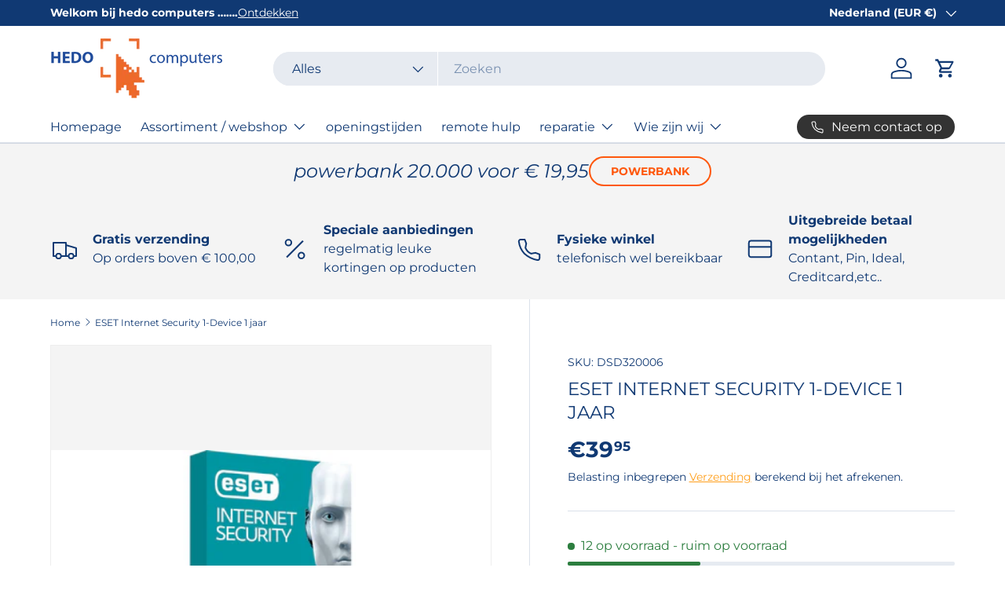

--- FILE ---
content_type: text/plain
request_url: https://media.kubric.io/api/modemagic/loader78e8c676ce403bce713d68e3e26cccb9.js?shop=hedo-computers.myshopify.com
body_size: 940
content:
!function(t){var e={};function n(o){if(e[o])return e[o].exports;var r=e[o]={i:o,l:!1,exports:{}};return t[o].call(r.exports,r,r.exports,n),r.l=!0,r.exports}n.m=t,n.c=e,n.d=function(t,e,o){n.o(t,e)||Object.defineProperty(t,e,{enumerable:!0,get:o})},n.r=function(t){"undefined"!=typeof Symbol&&Symbol.toStringTag&&Object.defineProperty(t,Symbol.toStringTag,{value:"Module"}),Object.defineProperty(t,"__esModule",{value:!0})},n.t=function(t,e){if(1&e&&(t=n(t)),8&e)return t;if(4&e&&"object"==typeof t&&t&&t.__esModule)return t;var o=Object.create(null);if(n.r(o),Object.defineProperty(o,"default",{enumerable:!0,value:t}),2&e&&"string"!=typeof t)for(var r in t)n.d(o,r,function(e){return t[e]}.bind(null,r));return o},n.n=function(t){var e=t&&t.__esModule?function(){return t.default}:function(){return t};return n.d(e,"a",e),e},n.o=function(t,e){return Object.prototype.hasOwnProperty.call(t,e)},n.p="",n(n.s=7)}({7:function(t,e,n){"use strict";n.r(e),n.d(e,"addFeatureSettings",(function(){return f}));var o,r,a,c,i,u,d,p=function(){return p=Object.assign||function(t){for(var e,n=1,o=arguments.length;n<o;n++)for(var r in e=arguments[n])Object.prototype.hasOwnProperty.call(e,r)&&(t[r]=e[r]);return t},p.apply(this,arguments)},l=function(t,e,n){if(n||2===arguments.length)for(var o,r=0,a=e.length;r<a;r++)!o&&r in e||(o||(o=Array.prototype.slice.call(e,0,r)),o[r]=e[r]);return t.concat(o||Array.prototype.slice.call(e))};function f(t,e,n){void 0===n&&(n="modeMagic");var o="".concat(n,"Settings");void 0===window[o]&&(window[o]={}),void 0!==e&&(window[o][t]=e)}function s(t){try{!function(t){t.forEach((function(t){var e=t.name,n=t.src;f(e,t.data,"modeMagic");var o=document.createElement("script");o.type="text/javascript",o.src=n,document.body.appendChild(o)}))}(JSON.parse(t.responseText).data)}catch(t){console.debug(t)}}r="https://app.getmodemagic.com/api/features",a=new XMLHttpRequest,c=function(){var t=document.querySelectorAll("[data-app='mm']"),e={};return t.forEach((function(t){e=p(p({},e),t.dataset)})),e}(),i=window.Shopify.shop.split(".")[0],u=p(p({shop:i,path:window.location.pathname,domain:window.location.host},c),{app:"modemagic"}),o=u,d=Object.entries(o).reduce((function(t,e){var n=e[0],o=e[1];return o?l(l([],t,!0),["".concat(encodeURIComponent(n),"=").concat(encodeURIComponent(o))],!1):t}),[]).join("&"),a.addEventListener("load",s.bind(null,a)),a.open("GET",r),a.open("GET","".concat(r,"?").concat(d),!0),a.send()}});